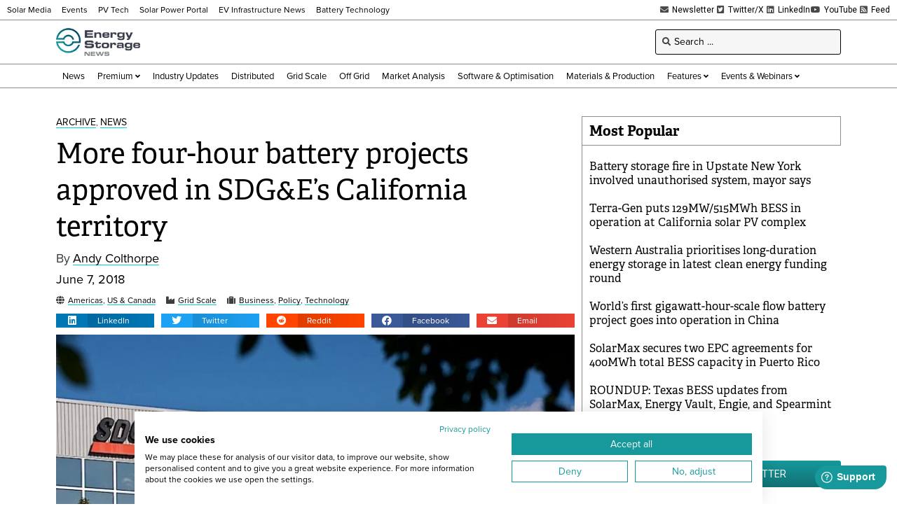

--- FILE ---
content_type: text/html; charset=UTF-8
request_url: https://www.energy-storage.news/wp-admin/admin-ajax.php
body_size: -549
content:
1768178781

--- FILE ---
content_type: text/html; charset=utf-8
request_url: https://www.google.com/recaptcha/api2/aframe
body_size: 265
content:
<!DOCTYPE HTML><html><head><meta http-equiv="content-type" content="text/html; charset=UTF-8"></head><body><script nonce="9dMYm61DD5vbiT-oPl8qTg">/** Anti-fraud and anti-abuse applications only. See google.com/recaptcha */ try{var clients={'sodar':'https://pagead2.googlesyndication.com/pagead/sodar?'};window.addEventListener("message",function(a){try{if(a.source===window.parent){var b=JSON.parse(a.data);var c=clients[b['id']];if(c){var d=document.createElement('img');d.src=c+b['params']+'&rc='+(localStorage.getItem("rc::a")?sessionStorage.getItem("rc::b"):"");window.document.body.appendChild(d);sessionStorage.setItem("rc::e",parseInt(sessionStorage.getItem("rc::e")||0)+1);localStorage.setItem("rc::h",'1768178782275');}}}catch(b){}});window.parent.postMessage("_grecaptcha_ready", "*");}catch(b){}</script></body></html>

--- FILE ---
content_type: text/css
request_url: https://consent.cookiefirst.com/sites/energy-storage.news-b07c47a0-101a-4d05-9861-a7f7a3b30eef/styles.css?v=9781af2a-9ff6-4114-ad31-52f72448ca33
body_size: 48
content:
.cookiefirst-root {--banner-font-family: inherit !important;--banner-width: 70% !important;--banner-bg-color: rgba(255,255,255,1) !important;--banner-shadow: 0.1 !important;--banner-text-color: rgba(0,0,0,1) !important;--banner-outline-color: rgba(255,82,0,1) !important;--banner-accent-color: rgba(23, 153, 155, 1) !important;--banner-text-on-accent-bg: rgba(255,255,255,1) !important;--banner-border-radius:0 !important;--banner-backdrop-color: rgba(0,0,0,0.1) !important;--banner-widget-border-radius: 0 0 0 0 !important;--banner-btn-primary-text:rgba(255,255,255,1) !important;--banner-btn-primary-bg:rgba(23, 153, 155, 1) !important;--banner-btn-primary-border-color:rgba(23, 153, 155, 1) !important;--banner-btn-primary-border-radius: 0 !important;--banner-btn-primary-hover-text:rgba(23, 153, 155, 1) !important;--banner-btn-primary-hover-bg:rgba(0,0,0,0) !important;--banner-btn-primary-hover-border-color:rgba(23, 153, 155, 1) !important;--banner-btn-primary-hover-border-radius: 0 !important;--banner-btn-secondary-text:rgba(23, 153, 155, 1) !important;--banner-btn-secondary-bg:rgba(0,0,0,0) !important;--banner-btn-secondary-border-color:rgba(23, 153, 155, 1) !important;--banner-btn-secondary-border-radius: 0 !important;--banner-btn-secondary-hover-text:rgba(255,255,255,1) !important;--banner-btn-secondary-hover-bg:rgba(23, 153, 155, 1) !important;--banner-btn-secondary-hover-border-color:rgba(23, 153, 155, 1) !important;--banner-btn-secondary-hover-border-radius: 0 !important;--banner-btn-floating-bg:rgba(23, 153, 155, 1) !important;--banner-btn-floating-border:rgba(23, 153, 155, 1) !important;--banner-btn-floating-icon:rgba(255,255,255,1) !important;--banner-btn-floating-hover-bg:rgba(255,255,255,1) !important;--banner-btn-floating-hover-border:rgba(23, 153, 155, 1) !important;--banner-btn-floating-hover-icon:rgba(23, 153, 155, 1) !important;}